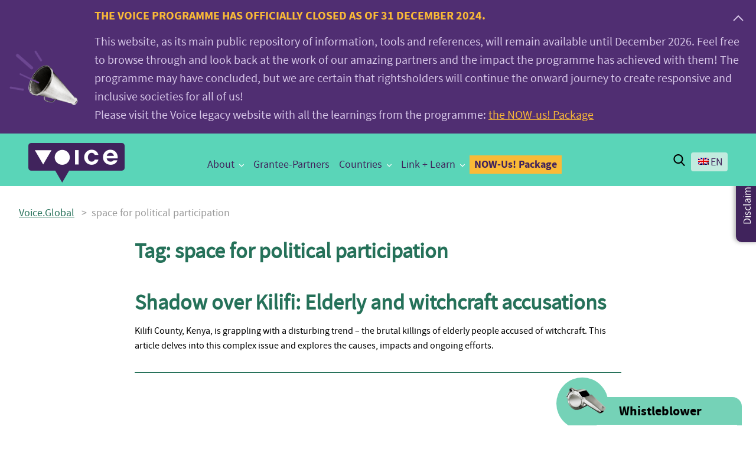

--- FILE ---
content_type: text/html; charset=UTF-8
request_url: https://voice.global/tag/space-for-political-participation/
body_size: 251445
content:
<!DOCTYPE html>
<html itemscope="itemscope" itemtype="http://schema.org/Blog" class="no-js" lang="en-US">

<head>
    
    <meta charset="UTF-8"/>

    <title itemprop="name">space for political participation Archives - Voice.Global</title>

    <link rel="profile" href="http://gmpg.org/xfn/11"/>

    <link rel="pingback" href="https://voice.global/xmlrpc.php"/>

    <meta name='robots' content='index, follow, max-image-preview:large, max-snippet:-1, max-video-preview:-1' />
<link rel="alternate" hreflang="en" href="https://voice.global/tag/space-for-political-participation/" />
<link rel="alternate" hreflang="x-default" href="https://voice.global/tag/space-for-political-participation/" />
<meta name="viewport" content="width=device-width, initial-scale=1">
<link rel="Shortcut Icon" type="image/x-icon" href="https://voice.global/favicon.ico" />

	<!-- This site is optimized with the Yoast SEO plugin v26.7 - https://yoast.com/wordpress/plugins/seo/ -->
	<link rel="canonical" href="https://voice.global/tag/space-for-political-participation/" />
	<meta property="og:locale" content="en_US" />
	<meta property="og:type" content="article" />
	<meta property="og:title" content="space for political participation Archives - Voice.Global" />
	<meta property="og:url" content="https://voice.global/tag/space-for-political-participation/" />
	<meta property="og:site_name" content="Voice.Global" />
	<meta name="twitter:card" content="summary_large_image" />
	<script type="application/ld+json" class="yoast-schema-graph">{"@context":"https://schema.org","@graph":[{"@type":"CollectionPage","@id":"https://voice.global/tag/space-for-political-participation/","url":"https://voice.global/tag/space-for-political-participation/","name":"space for political participation Archives - Voice.Global","isPartOf":{"@id":"https://voice.global/fr/#website"},"primaryImageOfPage":{"@id":"https://voice.global/tag/space-for-political-participation/#primaryimage"},"image":{"@id":"https://voice.global/tag/space-for-political-participation/#primaryimage"},"thumbnailUrl":"https://voice.global/assets/2024/04/KE_Article-on-Witchcarft-Photo-1-scaled.jpg","breadcrumb":{"@id":"https://voice.global/tag/space-for-political-participation/#breadcrumb"},"inLanguage":"en-US"},{"@type":"ImageObject","inLanguage":"en-US","@id":"https://voice.global/tag/space-for-political-participation/#primaryimage","url":"https://voice.global/assets/2024/04/KE_Article-on-Witchcarft-Photo-1-scaled.jpg","contentUrl":"https://voice.global/assets/2024/04/KE_Article-on-Witchcarft-Photo-1-scaled.jpg","width":2560,"height":1481,"caption":"Malindi District Cultural Association (MADCA) countering elderly witchcraft accusations killings in Malindi through an innovate way by recording songs and poems around the human rights violation."},{"@type":"BreadcrumbList","@id":"https://voice.global/tag/space-for-political-participation/#breadcrumb","itemListElement":[{"@type":"ListItem","position":1,"name":"Home","item":"https://voice.global/"},{"@type":"ListItem","position":2,"name":"space for political participation"}]},{"@type":"WebSite","@id":"https://voice.global/fr/#website","url":"https://voice.global/fr/","name":"Voice.Global","description":"Include - Innovate - Influence","potentialAction":[{"@type":"SearchAction","target":{"@type":"EntryPoint","urlTemplate":"https://voice.global/fr/?s={search_term_string}"},"query-input":{"@type":"PropertyValueSpecification","valueRequired":true,"valueName":"search_term_string"}}],"inLanguage":"en-US"}]}</script>
	<!-- / Yoast SEO plugin. -->


<link rel='dns-prefetch' href='//cdnjs.cloudflare.com' />
<link rel="alternate" type="application/rss+xml" title="Voice.Global &raquo; Feed" href="https://voice.global/feed/" />
<link rel="alternate" type="application/rss+xml" title="Voice.Global &raquo; Comments Feed" href="https://voice.global/comments/feed/" />
<link rel="alternate" type="application/rss+xml" title="Voice.Global &raquo; space for political participation Tag Feed" href="https://voice.global/tag/space-for-political-participation/feed/" />
<style id='wp-img-auto-sizes-contain-inline-css' type='text/css'>
img:is([sizes=auto i],[sizes^="auto," i]){contain-intrinsic-size:3000px 1500px}
/*# sourceURL=wp-img-auto-sizes-contain-inline-css */
</style>
<link rel='stylesheet' id='wp-block-library-css' href='https://voice.global/wp-includes/css/dist/block-library/style.min.css?ver=e15645e2422157713261cdee5dce615c' type='text/css' media='all' />
<style id='global-styles-inline-css' type='text/css'>
:root{--wp--preset--aspect-ratio--square: 1;--wp--preset--aspect-ratio--4-3: 4/3;--wp--preset--aspect-ratio--3-4: 3/4;--wp--preset--aspect-ratio--3-2: 3/2;--wp--preset--aspect-ratio--2-3: 2/3;--wp--preset--aspect-ratio--16-9: 16/9;--wp--preset--aspect-ratio--9-16: 9/16;--wp--preset--color--black: #000000;--wp--preset--color--cyan-bluish-gray: #abb8c3;--wp--preset--color--white: #ffffff;--wp--preset--color--pale-pink: #f78da7;--wp--preset--color--vivid-red: #cf2e2e;--wp--preset--color--luminous-vivid-orange: #ff6900;--wp--preset--color--luminous-vivid-amber: #fcb900;--wp--preset--color--light-green-cyan: #7bdcb5;--wp--preset--color--vivid-green-cyan: #00d084;--wp--preset--color--pale-cyan-blue: #8ed1fc;--wp--preset--color--vivid-cyan-blue: #0693e3;--wp--preset--color--vivid-purple: #9b51e0;--wp--preset--color--persiangreen: #009EA4;--wp--preset--color--green: #257159;--wp--preset--color--purple: #40235C;--wp--preset--gradient--vivid-cyan-blue-to-vivid-purple: linear-gradient(135deg,rgb(6,147,227) 0%,rgb(155,81,224) 100%);--wp--preset--gradient--light-green-cyan-to-vivid-green-cyan: linear-gradient(135deg,rgb(122,220,180) 0%,rgb(0,208,130) 100%);--wp--preset--gradient--luminous-vivid-amber-to-luminous-vivid-orange: linear-gradient(135deg,rgb(252,185,0) 0%,rgb(255,105,0) 100%);--wp--preset--gradient--luminous-vivid-orange-to-vivid-red: linear-gradient(135deg,rgb(255,105,0) 0%,rgb(207,46,46) 100%);--wp--preset--gradient--very-light-gray-to-cyan-bluish-gray: linear-gradient(135deg,rgb(238,238,238) 0%,rgb(169,184,195) 100%);--wp--preset--gradient--cool-to-warm-spectrum: linear-gradient(135deg,rgb(74,234,220) 0%,rgb(151,120,209) 20%,rgb(207,42,186) 40%,rgb(238,44,130) 60%,rgb(251,105,98) 80%,rgb(254,248,76) 100%);--wp--preset--gradient--blush-light-purple: linear-gradient(135deg,rgb(255,206,236) 0%,rgb(152,150,240) 100%);--wp--preset--gradient--blush-bordeaux: linear-gradient(135deg,rgb(254,205,165) 0%,rgb(254,45,45) 50%,rgb(107,0,62) 100%);--wp--preset--gradient--luminous-dusk: linear-gradient(135deg,rgb(255,203,112) 0%,rgb(199,81,192) 50%,rgb(65,88,208) 100%);--wp--preset--gradient--pale-ocean: linear-gradient(135deg,rgb(255,245,203) 0%,rgb(182,227,212) 50%,rgb(51,167,181) 100%);--wp--preset--gradient--electric-grass: linear-gradient(135deg,rgb(202,248,128) 0%,rgb(113,206,126) 100%);--wp--preset--gradient--midnight: linear-gradient(135deg,rgb(2,3,129) 0%,rgb(40,116,252) 100%);--wp--preset--font-size--small: 13px;--wp--preset--font-size--medium: 20px;--wp--preset--font-size--large: 36px;--wp--preset--font-size--x-large: 42px;--wp--preset--spacing--20: 0.44rem;--wp--preset--spacing--30: 0.67rem;--wp--preset--spacing--40: 1rem;--wp--preset--spacing--50: 1.5rem;--wp--preset--spacing--60: 2.25rem;--wp--preset--spacing--70: 3.38rem;--wp--preset--spacing--80: 5.06rem;--wp--preset--shadow--natural: 6px 6px 9px rgba(0, 0, 0, 0.2);--wp--preset--shadow--deep: 12px 12px 50px rgba(0, 0, 0, 0.4);--wp--preset--shadow--sharp: 6px 6px 0px rgba(0, 0, 0, 0.2);--wp--preset--shadow--outlined: 6px 6px 0px -3px rgb(255, 255, 255), 6px 6px rgb(0, 0, 0);--wp--preset--shadow--crisp: 6px 6px 0px rgb(0, 0, 0);}:where(.is-layout-flex){gap: 0.5em;}:where(.is-layout-grid){gap: 0.5em;}body .is-layout-flex{display: flex;}.is-layout-flex{flex-wrap: wrap;align-items: center;}.is-layout-flex > :is(*, div){margin: 0;}body .is-layout-grid{display: grid;}.is-layout-grid > :is(*, div){margin: 0;}:where(.wp-block-columns.is-layout-flex){gap: 2em;}:where(.wp-block-columns.is-layout-grid){gap: 2em;}:where(.wp-block-post-template.is-layout-flex){gap: 1.25em;}:where(.wp-block-post-template.is-layout-grid){gap: 1.25em;}.has-black-color{color: var(--wp--preset--color--black) !important;}.has-cyan-bluish-gray-color{color: var(--wp--preset--color--cyan-bluish-gray) !important;}.has-white-color{color: var(--wp--preset--color--white) !important;}.has-pale-pink-color{color: var(--wp--preset--color--pale-pink) !important;}.has-vivid-red-color{color: var(--wp--preset--color--vivid-red) !important;}.has-luminous-vivid-orange-color{color: var(--wp--preset--color--luminous-vivid-orange) !important;}.has-luminous-vivid-amber-color{color: var(--wp--preset--color--luminous-vivid-amber) !important;}.has-light-green-cyan-color{color: var(--wp--preset--color--light-green-cyan) !important;}.has-vivid-green-cyan-color{color: var(--wp--preset--color--vivid-green-cyan) !important;}.has-pale-cyan-blue-color{color: var(--wp--preset--color--pale-cyan-blue) !important;}.has-vivid-cyan-blue-color{color: var(--wp--preset--color--vivid-cyan-blue) !important;}.has-vivid-purple-color{color: var(--wp--preset--color--vivid-purple) !important;}.has-black-background-color{background-color: var(--wp--preset--color--black) !important;}.has-cyan-bluish-gray-background-color{background-color: var(--wp--preset--color--cyan-bluish-gray) !important;}.has-white-background-color{background-color: var(--wp--preset--color--white) !important;}.has-pale-pink-background-color{background-color: var(--wp--preset--color--pale-pink) !important;}.has-vivid-red-background-color{background-color: var(--wp--preset--color--vivid-red) !important;}.has-luminous-vivid-orange-background-color{background-color: var(--wp--preset--color--luminous-vivid-orange) !important;}.has-luminous-vivid-amber-background-color{background-color: var(--wp--preset--color--luminous-vivid-amber) !important;}.has-light-green-cyan-background-color{background-color: var(--wp--preset--color--light-green-cyan) !important;}.has-vivid-green-cyan-background-color{background-color: var(--wp--preset--color--vivid-green-cyan) !important;}.has-pale-cyan-blue-background-color{background-color: var(--wp--preset--color--pale-cyan-blue) !important;}.has-vivid-cyan-blue-background-color{background-color: var(--wp--preset--color--vivid-cyan-blue) !important;}.has-vivid-purple-background-color{background-color: var(--wp--preset--color--vivid-purple) !important;}.has-black-border-color{border-color: var(--wp--preset--color--black) !important;}.has-cyan-bluish-gray-border-color{border-color: var(--wp--preset--color--cyan-bluish-gray) !important;}.has-white-border-color{border-color: var(--wp--preset--color--white) !important;}.has-pale-pink-border-color{border-color: var(--wp--preset--color--pale-pink) !important;}.has-vivid-red-border-color{border-color: var(--wp--preset--color--vivid-red) !important;}.has-luminous-vivid-orange-border-color{border-color: var(--wp--preset--color--luminous-vivid-orange) !important;}.has-luminous-vivid-amber-border-color{border-color: var(--wp--preset--color--luminous-vivid-amber) !important;}.has-light-green-cyan-border-color{border-color: var(--wp--preset--color--light-green-cyan) !important;}.has-vivid-green-cyan-border-color{border-color: var(--wp--preset--color--vivid-green-cyan) !important;}.has-pale-cyan-blue-border-color{border-color: var(--wp--preset--color--pale-cyan-blue) !important;}.has-vivid-cyan-blue-border-color{border-color: var(--wp--preset--color--vivid-cyan-blue) !important;}.has-vivid-purple-border-color{border-color: var(--wp--preset--color--vivid-purple) !important;}.has-vivid-cyan-blue-to-vivid-purple-gradient-background{background: var(--wp--preset--gradient--vivid-cyan-blue-to-vivid-purple) !important;}.has-light-green-cyan-to-vivid-green-cyan-gradient-background{background: var(--wp--preset--gradient--light-green-cyan-to-vivid-green-cyan) !important;}.has-luminous-vivid-amber-to-luminous-vivid-orange-gradient-background{background: var(--wp--preset--gradient--luminous-vivid-amber-to-luminous-vivid-orange) !important;}.has-luminous-vivid-orange-to-vivid-red-gradient-background{background: var(--wp--preset--gradient--luminous-vivid-orange-to-vivid-red) !important;}.has-very-light-gray-to-cyan-bluish-gray-gradient-background{background: var(--wp--preset--gradient--very-light-gray-to-cyan-bluish-gray) !important;}.has-cool-to-warm-spectrum-gradient-background{background: var(--wp--preset--gradient--cool-to-warm-spectrum) !important;}.has-blush-light-purple-gradient-background{background: var(--wp--preset--gradient--blush-light-purple) !important;}.has-blush-bordeaux-gradient-background{background: var(--wp--preset--gradient--blush-bordeaux) !important;}.has-luminous-dusk-gradient-background{background: var(--wp--preset--gradient--luminous-dusk) !important;}.has-pale-ocean-gradient-background{background: var(--wp--preset--gradient--pale-ocean) !important;}.has-electric-grass-gradient-background{background: var(--wp--preset--gradient--electric-grass) !important;}.has-midnight-gradient-background{background: var(--wp--preset--gradient--midnight) !important;}.has-small-font-size{font-size: var(--wp--preset--font-size--small) !important;}.has-medium-font-size{font-size: var(--wp--preset--font-size--medium) !important;}.has-large-font-size{font-size: var(--wp--preset--font-size--large) !important;}.has-x-large-font-size{font-size: var(--wp--preset--font-size--x-large) !important;}
/*# sourceURL=global-styles-inline-css */
</style>

<style id='classic-theme-styles-inline-css' type='text/css'>
/*! This file is auto-generated */
.wp-block-button__link{color:#fff;background-color:#32373c;border-radius:9999px;box-shadow:none;text-decoration:none;padding:calc(.667em + 2px) calc(1.333em + 2px);font-size:1.125em}.wp-block-file__button{background:#32373c;color:#fff;text-decoration:none}
/*# sourceURL=/wp-includes/css/classic-themes.min.css */
</style>
<link rel='stylesheet' id='awesome-accordions-css' href='https://voice.global/wp-content/plugins/awesome-accordions/public/css/awesome-accordions-public.css' type='text/css' media='all' />
<link rel='stylesheet' id='swiper-carousel-css-css' href='https://voice.global/wp-content/plugins/awesome-filters/assets/css/swiper-bundle.min.css?ver=1.0.0' type='text/css' media='all' />
<link rel='stylesheet' id='aws-filters-main-css' href='https://voice.global/wp-content/plugins/awesome-filters/assets/css/awesome-filters.css?ver=e15645e2422157713261cdee5dce615c' type='text/css' media='all' />
<link rel='stylesheet' id='awesome-post-lists-css-css' href='https://voice.global/wp-content/plugins/awesome-post-lists/public/css/awesome-post-lists-public.css?ver=0.13.1' type='text/css' media='all' />
<link rel='stylesheet' id='blue-filters-css' href='https://voice.global/wp-content/plugins/blue-filters-voice/public/css/blue-filters-public.css?ver=1.0.0' type='text/css' media='all' />
<link rel='stylesheet' id='cookie-styles-css' href='https://voice.global/wp-content/plugins/bluejay-cookie-notice/public/css/blue_cookie_notice-public.css?ver=1.0.0' type='text/css' media='all' />
<link rel='stylesheet' id='guidelines-css' href='https://voice.global/wp-content/plugins/guidelines/public/css/guidelines-public.css?ver=1.0.0' type='text/css' media='all' />
<link rel='stylesheet' id='voice-country-pdf-css' href='https://voice.global/wp-content/plugins/voice-country-pdf/public/css/country-pdf-generator.css?ver=1.0.1' type='text/css' media='all' />
<link rel='stylesheet' id='voice-gt-export-css' href='https://voice.global/wp-content/plugins/voice-gt-export/public/css/voice-gt-export-public.css?ver=1.0.0' type='text/css' media='all' />
<link rel='stylesheet' id='wbb-modal-css' href='https://voice.global/wp-content/plugins/wbb-modal/public/css/wbb-modal-public.css?ver=1.0.0' type='text/css' media='all' />
<link rel='stylesheet' id='wpml-legacy-horizontal-list-0-css' href='https://voice.global/wp-content/plugins/sitepress-multilingual-cms/templates/language-switchers/legacy-list-horizontal/style.min.css?ver=1' type='text/css' media='all' />
<style id='wpml-legacy-horizontal-list-0-inline-css' type='text/css'>
.wpml-ls-statics-footer a, .wpml-ls-statics-footer .wpml-ls-sub-menu a, .wpml-ls-statics-footer .wpml-ls-sub-menu a:link, .wpml-ls-statics-footer li:not(.wpml-ls-current-language) .wpml-ls-link, .wpml-ls-statics-footer li:not(.wpml-ls-current-language) .wpml-ls-link:link {color:#444444;background-color:#ffffff;}.wpml-ls-statics-footer .wpml-ls-sub-menu a:hover,.wpml-ls-statics-footer .wpml-ls-sub-menu a:focus, .wpml-ls-statics-footer .wpml-ls-sub-menu a:link:hover, .wpml-ls-statics-footer .wpml-ls-sub-menu a:link:focus {color:#000000;background-color:#eeeeee;}.wpml-ls-statics-footer .wpml-ls-current-language > a {color:#444444;background-color:#ffffff;}.wpml-ls-statics-footer .wpml-ls-current-language:hover>a, .wpml-ls-statics-footer .wpml-ls-current-language>a:focus {color:#000000;background-color:#eeeeee;}
/*# sourceURL=wpml-legacy-horizontal-list-0-inline-css */
</style>
<link rel='stylesheet' id='temp-css-css' href='https://voice.global/wp-content/themes/voice2/assets/styles/temp.css?ver=1.0.0' type='text/css' media='all' />
<link rel='stylesheet' id='general-css-css' href='https://voice.global/wp-content/themes/voice2/assets/styles/pagebuilder.css?ver=1.0.0' type='text/css' media='all' />
<link rel='stylesheet' id='fancybox-css' href='https://voice.global/wp-content/plugins/easy-fancybox/fancybox/1.5.4/jquery.fancybox.min.css?ver=e15645e2422157713261cdee5dce615c' type='text/css' media='screen' />
<link rel='stylesheet' id='jquery-lazyloadxt-spinner-css-css' href='//voice.global/wp-content/plugins/a3-lazy-load/assets/css/jquery.lazyloadxt.spinner.css?ver=e15645e2422157713261cdee5dce615c' type='text/css' media='all' />
<script type="text/javascript" id="wpml-cookie-js-extra">
/* <![CDATA[ */
var wpml_cookies = {"wp-wpml_current_language":{"value":"en","expires":1,"path":"/"}};
var wpml_cookies = {"wp-wpml_current_language":{"value":"en","expires":1,"path":"/"}};
//# sourceURL=wpml-cookie-js-extra
/* ]]> */
</script>
<script type="text/javascript" src="https://voice.global/wp-content/plugins/sitepress-multilingual-cms/res/js/cookies/language-cookie.js?ver=486900" id="wpml-cookie-js" defer="defer" data-wp-strategy="defer"></script>
<script type="text/javascript" src="https://voice.global/wp-includes/js/jquery/jquery.min.js?ver=3.7.1" id="jquery-core-js"></script>
<script type="text/javascript" src="https://voice.global/wp-includes/js/jquery/jquery-migrate.min.js?ver=3.4.1" id="jquery-migrate-js"></script>
<script type="text/javascript" id="blue-filters-js-extra">
/* <![CDATA[ */
var blue_filters_ajax = {"ajaxurl":"https://voice.global/wp-admin/admin-ajax.php"};
//# sourceURL=blue-filters-js-extra
/* ]]> */
</script>
<script type="text/javascript" src="https://voice.global/wp-content/plugins/blue-filters-voice/public/js/blue-filters-public.js?ver=1.0.0" id="blue-filters-js"></script>
<script type="text/javascript" src="https://voice.global/wp-content/plugins/blue-related-posts/public/js/blue-related-posts-public.js?ver=1.0.0" id="blue-related-posts-js"></script>
<script type="text/javascript" src="https://voice.global/wp-content/plugins/guidelines/public/js/guidelines-public.js?ver=1.0.0" id="guidelines-js"></script>
<script type="text/javascript" src="https://voice.global/wp-content/plugins/voice-gt-export/public/js/voice-gt-export-public.js?ver=1.0.0" id="voice-gt-export-js"></script>
<script type="text/javascript" id="wbb-modal-js-extra">
/* <![CDATA[ */
var MyAjax = {"ajaxurl":"https://voice.global/wp-admin/admin-ajax.php"};
//# sourceURL=wbb-modal-js-extra
/* ]]> */
</script>
<script type="text/javascript" src="https://voice.global/wp-content/plugins/wbb-modal/public/js/wbb-modal-public.js?ver=1.0.0" id="wbb-modal-js"></script>
<script type="text/javascript" id="wbb-questionaire-public-js-js-extra">
/* <![CDATA[ */
var MyAjaxWbbQuestionaire = {"ajaxurl":"https://voice.global/wp-admin/admin-ajax.php","postid":"23656"};
//# sourceURL=wbb-questionaire-public-js-js-extra
/* ]]> */
</script>
<script type="text/javascript" src="https://voice.global/wp-content/plugins/wbb-questionaire/public/assets/js/wbb-questionaire-public.js?ver=1.0.0" id="wbb-questionaire-public-js-js"></script>
<link rel="https://api.w.org/" href="https://voice.global/wp-json/" /><link rel="alternate" title="JSON" type="application/json" href="https://voice.global/wp-json/wp/v2/tags/428" /><meta name="generator" content="WPML ver:4.8.6 stt:1,4;" />
<style id="bluejaycookie-css" type="text/css" media="screen">
		         
				.blue-cookie-modal-content .title{
					color: #666666;
				}
				.blue-cookie-modal-content{
					color: #000000;
					background: #ffffff;					
				}
				.blue-cookie-modal-content .cookie-links a{	
					color: #dd9933;
				}
				.accept-cookies-button{
					color: #ffffff;
					background-color: #000000;
				}
				
				#setCookieButton{
					color: #ffffff;
					background-color: #000000;
				}
				#bluejayCookieDismiss{
					color: #ffffff;
					background-color: #000000;	
				}
				#bluejay-cookie-bar {
					box-sizing: border-box;
					max-height: 0;
					text-align:center; 
					opacity: 0;
					z-index: 99999;
					overflow: hidden;
					color: #000000;
					position: fixed;
					left: 0;
					top: 0;
					width: 100%;
					background-color: #ffffff;
				}
				#bluejay-cookie-bar a {
					color: #dd9933;
				}
				#bluejay-cookie-bar .x_close span {
					background-color: #ffffff;
				}
				button#bluejayCookie {
					background:#000000;
					color: #ffffff;
					
				}
				#bluejay-cookie-bar h3 {
					color: #000000;
				}
				.has-cookie-bar #bluejay-cookie-bar {
					opacity: 1;
					max-height: 999px;
					min-height: 30px;
				}</style>		<style type="text/css" id="wp-custom-css">
			.block-intro .call-to-action .call-container:before {
    left: 45px;
right:0;
}

.post-6542 .meta-section {
	display:none;
}

.wp-block-gallery .blocks-gallery-image, .wp-block-gallery .blocks-gallery-item {
	margin:0;
}

.postid-9229 .meta-section {
	display:none;
}

.site-footer .footer-top, .site-footer .footer-newsletter {
	display:block;
}
.mobile-menu[data-menu-transition="slide"][data-menu-direction="right"] .launch-menu, .mobile-menu[data-menu-transition="push"][data-menu-direction="right"] .launch-menu {
	right:48px;
}
.mobile-menu[data-menu-transition="slide"][data-menu-direction="right"] .launch-menu.active, .mobile-menu[data-menu-transition="push"][data-menu-direction="right"] .launch-menu.active {
	right:48px
}
.banner-container .page-title {
	color:#fff;
}
.site-header.site-header-new .header-out {
	width:150px;
}
.page-template-template-5years-birthday .magic-voices p {
	max-width:100%;
}
.wp-block-table li,
.wp-block-table p {
	font-size:18px;
	word-break:normal;
}

.header-block .story-title {
	background-color:#5AD5B8;
}		</style>
		
    <script>history.scrollRestoration = "manual"</script>
    
    <!-- Global site tag (gtag.js) - Google Analytics -->
<script async src="https://www.googletagmanager.com/gtag/js?id=UA-83357956-1"></script>
<script>
  window.dataLayer = window.dataLayer || [];
  function gtag(){dataLayer.push(arguments);}
  gtag('js', new Date());

  gtag('config', 'UA-83357956-1');
</script>


<script 
    src="//cdn1.readspeaker.com/script/11107/webReader/webReader.js?pids=wr" 
    type="text/javascript" 
    ></script>



</head>

<body class="archive tag tag-space-for-political-participation tag-428 wp-custom-logo wp-theme-voice2">

<svg viewBox="0 0 480 120"
     style="display: none"
     aria-hidden="true"
     focusable="false">
    <title>grant-icons</title>
    <g id="grant_icons" data-name="grant-icons">
        <image id="grant-sudden" width="120" height="120" transform="scale(1)" xlink:href="[data-uri]" style="isolation: isolate"/>
        <image id="grant-empowerment" width="120" height="120" transform="scale(1)" xlink:href="[data-uri]" style="isolation: isolate"/>
        <image id="grant-innovation" width="120" height="120" transform="scale(1)" xlink:href="[data-uri]" style="isolation: isolate"/>
        <image id="grant-influencing" width="120" height="120" transform="scale(1)" xlink:href="[data-uri]" style="isolation: isolate"/>
    </g>
</svg>

<svg viewBox="0 0 1100 300"
     style="display: none"
     aria-hidden="true"
     focusable="false">
    <title>grant-icons-2</title>
    <g id="grant_icons" data-name="grant-icons">
        <image id="grant-sudden-2" width="180" height="180" transform="scale(1)" xlink:href="[data-uri]" style="isolation: isolate"/>
        <image id="grant-innovation-2" width="180" height="180" transform="scale(1)" xlink:href="[data-uri]" style="isolation: isolate"/>
        <image id="grant-learn-2" width="280" height="280" transform="scale(1)" xlink:href="[data-uri]" style="isolation: isolate"/>
        <image id="grant-influencing-2" width="180" height="180" transform="scale(1)" xlink:href="[data-uri]" style="isolation: isolate"/>
        <image id="grant-empowerment-2" width="180" height="180" transform="scale(1)" xlink:href="[data-uri]" style="isolation: isolate"/>
    </g>
</svg>

<svg viewBox="0 0 256 64"
     style="display: none"
     aria-hidden="true"
     focusable="false">
    <title>grant-icons-small</title>
    <g id="grant_icons_small" data-name="grant-icons-small">
        <image id="grant-sudden-64" width="64" height="64" transform="scale(1)" xlink:href="[data-uri]" style="isolation: isolate"/>
        <image id="grant-empowerment-64" width="64" height="64" transform="scale(1)" xlink:href="[data-uri]" style="isolation: isolate"/>
        <image id="grant-innovation-64" width="64" height="64" transform="scale(1)" xlink:href="[data-uri]" style="isolation: isolate"/>
        <image id="grant-influencing-64" width="64" height="64" transform="scale(1)" xlink:href="[data-uri]" style="isolation: isolate"/>
    </g>
</svg>

<svg viewBox="0 0 192 48"
     style="display: none"
     aria-hidden="true"
     focusable="false">
    <title>grant-icons-very-small</title>
    <g id="grant_icons_very_small" data-name="grant-icons-very-small">
        <image id="grant-sudden-48" width="48" height="48" transform="scale(1)" xlink:href="[data-uri]" style="isolation: isolate"/>
        <image id="grant-empowerment-48" width="48" height="48" transform="scale(1)" xlink:href="[data-uri]" style="isolation: isolate"/>
        <image id="grant-innovation-48" width="48" height="48" transform="scale(1)" xlink:href="[data-uri]" style="isolation: isolate"/>
        <image id="grant-influencing-48" width="48" height="48" transform="scale(1)" xlink:href="[data-uri]" style="isolation: isolate"/>
    </g>
</svg>

<svg viewBox="0 0 256 64"
     style="display: none"
     aria-hidden="true"
     focusable="false">
    <title>grant-type-icons</title>
    <g id="grant-type_icons" data-name="grant-type-icons">
        <image id="sudden-opportunity-grant" width="64" height="64" transform="scale(1)" xlink:href="[data-uri]" style="isolation: isolate"/>
        <image id="empowerment-grant" width="64" height="64" transform="scale(1)" xlink:href="[data-uri]" style="isolation: isolate"/>
        <image id="innovate-and-learn-grant" width="64" height="64" transform="scale(1)" xlink:href="[data-uri]" style="isolation: isolate"/>
        <image id="influencing-grant" width="64" height="64" transform="scale(1)" xlink:href="[data-uri]" style="isolation: isolate"/>

        <image id="subventions-opportunite-soudaine" width="64" height="64" transform="scale(1)" xlink:href="[data-uri]" style="isolation: isolate"/>
        <image id="subventions-dautonomisation" width="64" height="64" transform="scale(1)" xlink:href="[data-uri]" style="isolation: isolate"/>
        <image id="subventions-innovation-et-apprentissage" width="64" height="64" transform="scale(1)" xlink:href="[data-uri]" style="isolation: isolate"/>
        <image id="subventions-dinfluence" width="64" height="64" transform="scale(1)" xlink:href="[data-uri]" style="isolation: isolate"/>
    </g>
</svg>

<svg viewBox="0 0 256 64"
     style="display: none"
     aria-hidden="true"
     focusable="false">
    <title>targets icons</title>
    <g id="targets-icons">
        <!--new--><image id="indigenous-people-and-ethnic-minorities" width="64" height="64" transform="scale(1)" xlink:href="[data-uri]" style="isolation: isolate"/>
        <image id="indigenous-groups-and-ethnic-minorities" width="64" height="64" transform="scale(1)" xlink:href="[data-uri]" style="isolation: isolate"/>
        <!--new--><image id="vulnerable-youth-elderly" width="64" height="64" transform="scale(1)" xlink:href="[data-uri]" style="isolation: isolate"/>
        <image id="age-discriminated-vulnerable-groups-notably-the-young-and-the-elderly" width="64" height="64" transform="scale(1)" xlink:href="[data-uri]" style="isolation: isolate"/>
        <image id="lesbian-gay-bisexual-transgender-and-intersex-lgbti-people" width="64" height="64" transform="scale(1)" xlink:href="[data-uri]" style="isolation: isolate"/>
        <image id="people-living-with-disabilities" width="64" height="64" transform="scale(1)" xlink:href="[data-uri]" style="isolation: isolate"/>
        <!--new--><image id="personnes-handicap" width="64" height="64" transform="scale(1)" xlink:href="[data-uri]" style="isolation: isolate"/>
        <image id="women-facing-exploitation-abuse-andor-violence" width="64" height="64" transform="scale(1)" xlink:href="[data-uri]" style="isolation: isolate"/>
        <image id="women-facing-exploitation-abuse-andor-violence-2" width="64" height="64" transform="scale(1)" xlink:href="[data-uri]" style="isolation: isolate"/>

        <!--new--><image id="peuples-autochtones-minorites-ethniques" width="64" height="64" transform="scale(1)" xlink:href="[data-uri]" style="isolation: isolate"/>
        <image id="les-peuples-indigenes-et-minorites-ethniques" width="64" height="64" transform="scale(1)" xlink:href="[data-uri]" style="isolation: isolate"/>
        <!--new--><image id="vulnerables-jeunes-et-agees" width="64" height="64" transform="scale(1)" xlink:href="[data-uri]" style="isolation: isolate"/>
        <image id="les-groupes-vulnerables-et-discrimines-selon-lage-notamment-les-jeunes-et-les-personnes-agees" width="64" height="64" transform="scale(1)" xlink:href="[data-uri]" style="isolation: isolate"/>
        <image id="les-minorites-sexuelles" width="64" height="64" transform="scale(1)" xlink:href="[data-uri]" style="isolation: isolate"/>
        <image id="les-personnes-en-situation-de-handicap-2" width="64" height="64" transform="scale(1)" xlink:href="[data-uri]" style="isolation: isolate"/>
        <image id="les-femmes-en-risque-dexploitation-dabus-etou-violence" width="64" height="64" transform="scale(1)" xlink:href="[data-uri]" style="isolation: isolate"/>
    </g>
</svg>

<svg viewBox="0 0 256 64"
     style="display: none"
     aria-hidden="true"
     focusable="false">
    <title>targets icons new</title>
    <g id="targets-icons-new">
        <image id="women-facing-exploitation-abuse-andor-violence" width="64" height="64" transform="scale(1)" xlink:href="[data-uri]" style="isolation: isolate"/>
        <image id="women-facing-exploitation-abuse-andor-violence-2" width="64" height="64" transform="scale(1)" xlink:href="[data-uri]" style="isolation: isolate"/>
    </g>
</svg>

<svg viewBox="0 0 192 64"
     style="display: none"
     aria-hidden="true"
     focusable="false">
    <title>impact-icons</title>
    <g id="impact-icons">
        <image id="improved-access-to-social-services-health-and-education" width="50" height="50" transform="scale(1)" xlink:href="[data-uri]" style="isolation: isolate"/>
        <image id="space-for-political-participation" width="50" height="50" transform="scale(1)" xlink:href="[data-uri]" style="isolation: isolate"/>
        <image id="increased-access-to-resources-and-employment" width="50" height="50" transform="scale(1)" xlink:href="[data-uri]" style="isolation: isolate"/>
    </g>
</svg>

<h1 class="screen-reader-text">Voice.Global website</h1>

<!--[if lt IE 7]>
<div class="alert">Your browser is <em>ancient!</em> <a href="http://browsehappy.com/">Upgrade to a different
    browser</a> or <a href="http://www.google.com/chromeframe/?redirect=true">install Google Chrome Frame</a> to
    experience this site
</div>
<![endif]-->

<div class="site-container">



	
<div class="mobile-menu tablet mobile"

     data-menu-direction="left"
     data-hamburguer-wrap="full"
     data-menu-transition="slide"
     data-menu-default="off"
     data-menu-active="off"

>
    <!-- Menu icon launcher -->
    <div id="menubutton"
         aria-haspopup="true"
         aria-controls="menu-main-navigation"
         class="launch-menu ">
        <button class="c-hamburger c-hamburger--htx " aria-hidden="true">
            <div class="visuallyhidden">Hamburger button</div>
            <span></span>
        </button>
    </div>

    <!-- Menu content -->
    <nav class="">

        <div class="language-switch">

            
<div class="wpml-ls-statics-shortcode_actions wpml-ls wpml-ls-legacy-list-horizontal">
	<ul role="menu"><li class="wpml-ls-slot-shortcode_actions wpml-ls-item wpml-ls-item-en wpml-ls-current-language wpml-ls-first-item wpml-ls-last-item wpml-ls-item-legacy-list-horizontal" role="none">
				<a href="https://voice.global/tag/space-for-political-participation/" class="wpml-ls-link" role="menuitem" >
                    <span class="wpml-ls-native" role="menuitem">EN</span></a>
			</li></ul>
</div>

        </div>

        <form class="search-mobile" action="https://voice.global/?" method="GET">
            <div class="wrapped">
                <button class="search" aria-label="search button">
                    <span class="mgfy open"></span>
                </button>
                <label for="s">
                    <input type="text" name="s" placeholder="Search" autofocus autocomplete="off" aria-label="search">
                </label>
            </div>
        </form>

        <ul id="menu-main-navigation" class="menu" role="menu" aria-labelledby="menubutton"><li id="menu-item-242" class="menu-item menu-item-type-custom menu-item-object-custom menu-item-has-children menu-item-242 dropdown"role="none"><a href="#" role="menuitem">About </a>
<ul role="menu" aria-labelledby="menubutton" class=" sub-menu">
	<li id="menu-item-1136" class="menu-item menu-item-type-post_type menu-item-object-page menu-item-1136"role="none"><a href="https://voice.global/about-us/what-we-dream/" role="menuitem">What we dream</a></li>
	<li id="menu-item-1163" class="menu-item menu-item-type-post_type menu-item-object-page menu-item-1163"role="none"><a href="https://voice.global/about-us/contact/" role="menuitem">Contact</a></li>
	<li id="menu-item-2937" class="menu-item menu-item-type-post_type menu-item-object-page menu-item-2937"role="none"><a href="https://voice.global/about-us/privacy-statement/" role="menuitem">Privacy Statement</a></li>
	<li id="menu-item-16286" class="menu-item menu-item-type-post_type menu-item-object-page menu-item-16286"role="none"><a href="https://voice.global/voiceat5/" role="menuitem">VoiceAt5</a></li>
	<li id="menu-item-23416" class="menu-item menu-item-type-custom menu-item-object-custom menu-item-23416"role="none"><a href="/voice-at-8/" role="menuitem">Voice at 8</a></li>
</ul>
</li>
<li id="menu-item-1220" class="menu-item menu-item-type-post_type menu-item-object-page menu-item-1220"role="none"><a href="https://voice.global/grantees-overview/" role="menuitem">Grantee-Partners</a></li>
<li id="menu-item-618" class="menu-item menu-item-type-custom menu-item-object-custom menu-item-has-children menu-item-618 dropdown"role="none"><a href="#" role="menuitem">Countries </a>
<ul role="menu" aria-labelledby="menubutton" class=" sub-menu">
	<li id="menu-item-1154" class="menu-item menu-item-type-post_type menu-item-object-country menu-item-1154"role="none"><a href="https://voice.global/country/cambodia/" role="menuitem">Cambodia</a></li>
	<li id="menu-item-1152" class="menu-item menu-item-type-post_type menu-item-object-country menu-item-1152"role="none"><a href="https://voice.global/country/laos/" role="menuitem">Laos</a></li>
	<li id="menu-item-1155" class="menu-item menu-item-type-post_type menu-item-object-country menu-item-1155"role="none"><a href="https://voice.global/country/philippines/" role="menuitem">Philippines</a></li>
	<li id="menu-item-1153" class="menu-item menu-item-type-post_type menu-item-object-country menu-item-1153"role="none"><a href="https://voice.global/country/indonesia/" role="menuitem">Indonesia</a></li>
	<li id="menu-item-1156" class="menu-item menu-item-type-post_type menu-item-object-country menu-item-1156"role="none"><a href="https://voice.global/country/tanzania/" role="menuitem">Tanzania</a></li>
	<li id="menu-item-1157" class="menu-item menu-item-type-post_type menu-item-object-country menu-item-1157"role="none"><a href="https://voice.global/country/uganda/" role="menuitem">Uganda</a></li>
	<li id="menu-item-1161" class="menu-item menu-item-type-post_type menu-item-object-country menu-item-1161"role="none"><a href="https://voice.global/country/nigeria/" role="menuitem">Nigeria</a></li>
	<li id="menu-item-1158" class="menu-item menu-item-type-post_type menu-item-object-country menu-item-1158"role="none"><a href="https://voice.global/country/kenya/" role="menuitem">Kenya</a></li>
	<li id="menu-item-1228" class="menu-item menu-item-type-custom menu-item-object-custom menu-item-1228"role="none"><a href="/fr/country/mali/" role="menuitem">Mali (French)</a></li>
	<li id="menu-item-1229" class="menu-item menu-item-type-custom menu-item-object-custom menu-item-1229"role="none"><a href="/country/niger" role="menuitem">Niger (French)</a></li>
</ul>
</li>
<li id="menu-item-20388" class="menu-item menu-item-type-custom menu-item-object-custom menu-item-has-children menu-item-20388 dropdown"role="none"><a href="#" role="menuitem">Link + Learn </a>
<ul role="menu" aria-labelledby="menubutton" class=" sub-menu">
	<li id="menu-item-1344" class="menu-item menu-item-type-custom menu-item-object-custom menu-item-1344"role="none"><a href="/linking-and-learning-2/" role="menuitem">Link + Learn</a></li>
	<li id="menu-item-1345" class="menu-item menu-item-type-custom menu-item-object-custom menu-item-1345"role="none"><a href="/blog/" role="menuitem">Blogs &#038; Vlogs</a></li>
	<li id="menu-item-1346" class="menu-item menu-item-type-custom menu-item-object-custom menu-item-1346"role="none"><a href="/publications/" role="menuitem">Publications</a></li>
	<li id="menu-item-1347" class="menu-item menu-item-type-custom menu-item-object-custom menu-item-1347"role="none"><a href="/stories/" role="menuitem">Voices of Change</a></li>
	<li id="menu-item-4335" class="menu-item menu-item-type-custom menu-item-object-custom menu-item-4335"role="none"><a href="/voicemail/" role="menuitem">VoiceMail</a></li>
	<li id="menu-item-16512" class="menu-item menu-item-type-custom menu-item-object-custom menu-item-16512"role="none"><a href="https://voice.global/stories/?f=podcasts" role="menuitem">Podcasts</a></li>
</ul>
</li>
<li id="menu-item-25591" class="menu-item menu-item-type-post_type menu-item-object-page menu-item-25591"role="none"><a href="https://voice.global/now-us-package/" role="menuitem">NOW-Us! Package</a></li>
</ul>
    </nav>
</div>

	


<header class="site-header site-header-new site-header-final">

    <section class="final-top-banner">

    <span class="closed-topbar js-closed-topbar"></span>

    <div class="top-wrapper site-wrapper">

        <div class="top-icon">

            <img src="https://voice.global/wp-content/themes/voice2/assets/img/top-icon.png" />

        </div>

        <div class="top-text">

        <h2 class="js-closed-topbar">
                                The Voice Programme has officially closed as of 31 December 2024.
                            </h2>

                                <p>This website, as its main public repository of information, tools and references, will remain available until December 2026. Feel free to browse through and look back at the work of our amazing partners and the impact the programme has achieved with them! The programme may have concluded, but we are certain that rightsholders will continue the onward journey to create responsive and inclusive societies for all of us!<br/> Please visit the Voice legacy website with all the learnings from the programme: <a href="/now-us-package"> the NOW-us! Package</a></p>

                    

        </div>
    </div>

</section>

    <div class="header-wrapper">

        <div class="header-inner-container">

        <div class="header-column header-column-1">

            <div class="site-logo">

                <a href="https://voice.global/" class="custom-logo-link" rel="home"><img width="163" height="67" src="https://voice.global/assets/2020/11/voice_logo_purple.png" class="custom-logo" alt="Voice.Global" decoding="async" /></a>
            </div>

        </div>

        <div class="header-column header-column-2">

                <!--<nav class="site-navigation old-menu" itemscope="itemscope" itemtype="http://schema.org/SiteNavigationElement" role="navigation">

    <h2 class="screen-reader-text">Main Navigation</h2>

    
</nav>-->

<nav class="site-navigation new-menu" itemscope itemtype="http://schema.org/SiteNavigationElement" role="navigation" aria-label="Main Navigation">

    <h2 class="screen-reader-text">Main Navigation</h2>

    <ul class="navigation-menu show js-accessible-menu">
<li class='about-us  menu-item  menu-item-has-children js-menu-with-childs'><a href='#' class='title bar-title'>About</a>
<ul class="sub-menu">
<li class='sub-menu-item  '>
<a href='https://voice.global/about-us/what-we-dream/' class='title sub-title'>What we dream</a>
</li>
<li class='sub-menu-item  '>
<a href='https://voice.global/about-us/contact/' class='title sub-title'>Contact</a>
</li>
<li class='sub-menu-item  '>
<a href='https://voice.global/about-us/privacy-statement/' class='title sub-title'>Privacy Statement</a>
</li>
<li class='sub-menu-item  '>
<a href='https://voice.global/voiceat5/' class='title sub-title'>VoiceAt5</a>
</li>
<li class='sub-menu-item  '>
<a href='/voice-at-8/' class='title sub-title'>Voice at 8</a>
</li>
</ul>
</li>
<li class='1220  menu-item '><a href='https://voice.global/grantees-overview/' class='title bar-title'>Grantee-Partners</a>
</li>
<li class='countries  menu-item  menu-item-has-children js-menu-with-childs'><a href='#' class='title bar-title'>Countries</a>
<ul class="sub-menu">
<li class='sub-menu-item  '>
<a href='https://voice.global/country/cambodia/' class='title sub-title'>Cambodia</a>
</li>
<li class='sub-menu-item  '>
<a href='https://voice.global/country/laos/' class='title sub-title'>Laos</a>
</li>
<li class='sub-menu-item  '>
<a href='https://voice.global/country/philippines/' class='title sub-title'>Philippines</a>
</li>
<li class='sub-menu-item  '>
<a href='https://voice.global/country/indonesia/' class='title sub-title'>Indonesia</a>
</li>
<li class='sub-menu-item  '>
<a href='https://voice.global/country/tanzania/' class='title sub-title'>Tanzania</a>
</li>
<li class='sub-menu-item  '>
<a href='https://voice.global/country/uganda/' class='title sub-title'>Uganda</a>
</li>
<li class='sub-menu-item  '>
<a href='https://voice.global/country/nigeria/' class='title sub-title'>Nigeria</a>
</li>
<li class='sub-menu-item  '>
<a href='https://voice.global/country/kenya/' class='title sub-title'>Kenya</a>
</li>
<li class='sub-menu-item  '>
<a href='/fr/country/mali/' class='title sub-title'>Mali (French)</a>
</li>
<li class='sub-menu-item  '>
<a href='/country/niger' class='title sub-title'>Niger (French)</a>
</li>
</ul>
</li>
<li class='link-learn-2  menu-item  menu-item-has-children js-menu-with-childs'><a href='#' class='title bar-title'>Link + Learn</a>
<ul class="sub-menu">
<li class='sub-menu-item  '>
<a href='/linking-and-learning-2/' class='title sub-title'>Link + Learn</a>
</li>
<li class='sub-menu-item  '>
<a href='/blog/' class='title sub-title'>Blogs & Vlogs</a>
</li>
<li class='sub-menu-item  '>
<a href='/publications/' class='title sub-title'>Publications</a>
</li>
<li class='sub-menu-item  '>
<a href='/stories/' class='title sub-title'>Voices of Change</a>
</li>
<li class='sub-menu-item  '>
<a href='/voicemail/' class='title sub-title'>VoiceMail</a>
</li>
<li class='sub-menu-item  '>
<a href='https://voice.global/stories/?f=podcasts' class='title sub-title'>Podcasts</a>
</li>
</ul>
</li>
<li class='now-us-package  menu-item '><a href='https://voice.global/now-us-package/' class='title bar-title'>NOW-Us! Package</a>
</li>
</ul>

</nav>


        </div>

        <div class="header-column header-column-3">

            <div class="mglass-container">

                <form action="https://voice.global" method="get" role="search">

                    <span class="close thick"></span>

                    <input class="search expandright" id="searchright" type="search" name="s" placeholder="Search...">

                    <label class="button searchbutton" for="searchright">
                        <div class="visuallyhidden">Search</div>
                        <span class="search-icon"></span>
                    </label>
                </form>
            </div>

            <div class="language-switch">

                
<div class="wpml-ls-statics-footer wpml-ls wpml-ls-legacy-list-horizontal">
	<ul role="menu"><li class="wpml-ls-slot-footer wpml-ls-item wpml-ls-item-en wpml-ls-current-language wpml-ls-first-item wpml-ls-last-item wpml-ls-item-legacy-list-horizontal" role="none">
				<a href="https://voice.global/tag/space-for-political-participation/" class="wpml-ls-link" role="menuitem" >
                                                        <img
            class="wpml-ls-flag"
            src="https://voice.global/wp-content/plugins/sitepress-multilingual-cms/res/flags/en.png"
            alt=""
            width=18
            height=12
    /><span class="wpml-ls-native" role="menuitem">EN</span></a>
			</li></ul>
</div>

            </div>

        </div>

        </div>

    </div>

</header>

    <main id="main" class="main-container">

		<section class="archive-container">

    <main id="main" class="site-main" role="main">

        <div class="site-wrapper">

            <div class="breadcrumbs">

				<span property="itemListElement" typeof="ListItem"><a property="item" typeof="WebPage" title="Go to Voice.Global." href="https://voice.global" class="home" ><span property="name">Voice.Global</span></a><meta property="position" content="1"></span> &gt; <span property="itemListElement" typeof="ListItem"><span property="name" class="archive taxonomy post_tag current-item">space for political participation</span><meta property="url" content="https://voice.global/tag/space-for-political-participation/?post_type=blog"><meta property="position" content="2"></span>
            </div>





            <section class="wrapper-search">

                <h1 class="entry-title">

		            Tag: <span>space for political participation</span>
                </h1>

                
                    <article class="post-23656 blog type-blog status-publish has-post-thumbnail hentry tag-elderly-rights tag-human-rights tag-now-us tag-space-for-political-participation country-cat-kenya publisher-grantee">

                        <header itemprop="headline">

                            <h2 class="entry-title"><a href="https://voice.global/blog/shadow-over-kilifi/" itemprop="url">Shadow over Kilifi: Elderly and witchcraft accusations</a></h2>

                        </header>

                        <div class="entry-summary" itemprop="text">

                            <p>Kilifi County, Kenya, is grappling with a disturbing trend – the brutal killings of elderly people accused of witchcraft. This article delves into this complex issue and explores the causes, impacts and ongoing efforts.</p>

                        </div>

                    </article>

                
            </section>

        </div>

    </main>

</section>

    </main>

	<footer class="site-footer site-footer-new">

    <section class="footer-newsletter">

	<div class="site-wrapper site-wrapper-small">

		<h2 class="block-title">Voicemail</h2>

		<div class="introduction">Subscribe to our monthly newsletter for all new Calls for Proposals and updates.</div>

		<div id="mc_embed_signup">

			<form action="//global.us14.list-manage.com/subscribe/post?u=fe2062c99349789e24f19b23c&id=6d7aca1d10" method="post" id="mc-embedded-subscribe-form" name="mc-embedded-subscribe-form" class="validate" target="_blank" novalidate="">

                <div id="mc_embed_signup_scroll">

					<div class="newsletter-input">

						<label for="EMAIL">

                            <div class="visuallyhidden">email</div>
							<input type="email" value="" name="EMAIL" class="email" id="mce-EMAIL" placeholder="Your Email address" aria-label="email" required="">

						</label>

					</div>

					<div style="position: absolute; left: -5000px;">

						<label for="mc_signup">

                            <div class="visuallyhidden">submit</div>
							<input type="text" name="mc_signup" tabindex="-1" value="" aria-label="submit">

						</label>

					</div>

					<div class="clear newsletter-button"><input type="submit" value="Subscribe" name="subscribe" id="mc-embedded-subscribe" class="button"></div>

				</div>

			</form>

		</div>

	</div>

</section>

    <section class="new-footer-block">

        <div class="site-wrapper">


            <div class="grid-container">

                <div class="footer-columns">

                    <div class="footer-columns-top">


                        <div class="footer-block footer-block-1">

                            <ul class="list-unstyled widget-container">

                                <li id="nav_menu-2" class="widget widget_nav_menu"><h2 class="widgettitle">About Us</h2><div class="menu-about-us-container"><ul id="menu-about-us" class="menu"><li id="menu-item-190" class="menu-item menu-item-type-post_type menu-item-object-page menu-item-190"><a href="https://voice.global/about-us/what-we-dream/">What we dream</a></li>
<li id="menu-item-1444" class="menu-item menu-item-type-post_type menu-item-object-page menu-item-1444"><a href="https://voice.global/about-us/contact/">Contact</a></li>
</ul></div></li>
                            </ul>

                        </div>


                        <div class="footer-block footer-block-2 widget-container">

                            <ul class="list-unstyled">

                                <li id="nav_menu-3" class="widget widget_nav_menu"><h2 class="widgettitle">Grants</h2><div class="menu-grants-container"><ul id="menu-grants" class="menu"><li id="menu-item-2750" class="menu-item menu-item-type-post_type menu-item-object-page menu-item-2750"><a href="https://voice.global/grantees-overview/">Grantees</a></li>
<li id="menu-item-2749" class="menu-item menu-item-type-post_type menu-item-object-page menu-item-2749"><a href="https://voice.global/grants/grant-types/">Grant types</a></li>
</ul></div></li>
                            </ul>

                        </div>


                        <div class="footer-block footer-block-3 widget-container">

                            <ul class="list-unstyled">

                                <li id="nav_menu-4" class="widget widget_nav_menu"><h2 class="widgettitle">Voice</h2><div class="menu-link-learn-container"><ul id="menu-link-learn" class="menu"><li id="menu-item-1445" class="menu-item menu-item-type-post_type menu-item-object-page menu-item-1445"><a href="https://voice.global/latest/">Link + Learn</a></li>
</ul></div></li>
                            </ul>

                        </div>


                        <div class="footer-block footer-block-4 widget-container">

                            <ul class="list-unstyled">

                                <li id="custom_html-3" class="widget_text widget widget_custom_html"><h2 class="widgettitle">Follow us</h2><div class="textwidget custom-html-widget"><div class="widget widget_nav_menu">
	<ul class="menu">
		<li><a href="https://www.facebook.com/voice.global.online" target="_blank">Facebook</a></li>
		<li><a href="https://www.twitter.com/voicetweetz" target="_blank">Twitter</a></li>
		<li><a href="https://www.instagram.com/voice.global/" target="_blank">Instagram</a></li>
				<li><a href="https://www.linkedin.com/company/voice-global-online" target="_blank">LinkedIn</a></li>
				<li><a href="https://www.youtube.com/channel/UC6pe3hRZkz1Rt2uyMMNknUQ" target="_blank">Youtube</a></li>
		<li><a href="https://soundcloud.com/voiceglobal" target="_blank">Sound Cloud</a></li>
	</ul>
</div>
</div></li><li id="custom_html-2" class="widget_text widget widget_custom_html"><h2 class="widgettitle">Contact</h2><div class="textwidget custom-html-widget"><a href="mailto:hello@voice.global">hello@voice.global</a></div></li>
                            </ul>

                        </div>


                    </div>

                </div>

            </div>

        </div>

    </section>

    <section class="footer-logos footer-bottom">

        <div class="site-wrapper">

            <div class="screen-reader-text">Partner logos</div>

            <div class="footer-logos-container">

                <div class="footer-logo-title">Executed by</div>

                <ul class="list-unstyled logo-list">

                    <li class="footer-logo">

                        <div class="visuallyhidden">Partner logo</div>

                        <a href="https://www.oxfamnovib.nl/" target="_blank" rel="noopener">

                            <img src="https://voice.global/wp-content/themes/voice2/assets/img/img_oxfam.png" alt="website-logo" class="logo-big">
                            <img src="https://voice.global/wp-content/themes/voice2/assets/img/img_oxfam.png" alt="website-logo" class="logo-small">

                        </a>

                    </li>

                    <li class="footer-logo">

                        <div class="visuallyhidden">Partner logo</div>

                        <a href="https://www.hivos.org" target="_blank" rel="noopener">

                            <img src="https://voice.global/wp-content/themes/voice2/assets/img/img_hivos.png" alt="website-logo" class="logo-big">
                            <img src="https://voice.global/wp-content/themes/voice2/assets/img/img_hivos_small.png" alt="website-logo" class="logo-small">

                        </a>

                    </li>

                </ul>

            </div>

            <div class="footer-logos-container">

                <div class="footer-logo-title">Contracted by</div>

                <ul class="list-unstyled logo-list">

                    <li class="footer-logo">

                        <div class="visuallyhidden">Partner logo</div>

                        <a href="https://www.government.nl/ministries/ministry-of-foreign-affairs" target="_blank" rel="noopener">

                            <img src="https://voice.global/wp-content/themes/voice2/assets/img/img_netherland.png" alt="website-logo" class="logo-big">
                            <img src="https://voice.global/wp-content/themes/voice2/assets/img/img_netherland_small.png" alt="website-logo" class="logo-small">

                        </a>

                    </li>

                </ul>

            </div>

        </div>

    </section>

</footer>

<script type="text/javascript">
    var _userway_config = {
        account: 'ORx8vu9aYE'
    };
</script>
<script type="text/javascript" src="https://cdn.userway.org/widget.js"></script>

</div>


    <div class="bottom-dynamic-box">

        <div class="box-circle">

            <div class="whistle-icon"></div>

        </div>



        <h3>Whistleblower</h3>

        <span class="close-popup"></span>

        <div class="box-content">


            <p>Voice is committed to providing safe spaces filled with integrity and respect for ALL people as well as for financial resources. </p>

            <a href="/whistle-blower-policy-procedure/">

                Click here for more information on our Whistle-blower policy & Procedure

            </a><br/>

        </div>

    </div>


<script type="speculationrules">
{"prefetch":[{"source":"document","where":{"and":[{"href_matches":"/*"},{"not":{"href_matches":["/wp-*.php","/wp-admin/*","/assets/*","/wp-content/*","/wp-content/plugins/*","/wp-content/themes/voice2/*","/*\\?(.+)"]}},{"not":{"selector_matches":"a[rel~=\"nofollow\"]"}},{"not":{"selector_matches":".no-prefetch, .no-prefetch a"}}]},"eagerness":"conservative"}]}
</script>

<div class="wpml-ls-statics-footer wpml-ls wpml-ls-legacy-list-horizontal">
	<ul role="menu"><li class="wpml-ls-slot-footer wpml-ls-item wpml-ls-item-en wpml-ls-current-language wpml-ls-first-item wpml-ls-last-item wpml-ls-item-legacy-list-horizontal" role="none">
				<a href="https://voice.global/tag/space-for-political-participation/" class="wpml-ls-link" role="menuitem" >
                                <img
            class="wpml-ls-flag"
            src="https://voice.global/wp-content/plugins/sitepress-multilingual-cms/res/flags/en.png"
            alt=""
            
            
    /><span class="wpml-ls-native" role="menuitem">EN</span></a>
			</li></ul>
</div>
<script type="text/javascript" src="https://voice.global/wp-content/plugins/awesome-accordions/public/js/awesome-accordions-public.js" id="awesome-accordions-js"></script>
<script type="text/javascript" src="https://voice.global/wp-content/plugins/awesome-filters/assets/js/swiper-bundle.min.js?ver=e15645e2422157713261cdee5dce615c" id="swiper-queries-js"></script>
<script type="text/javascript" id="aws-filters-main-js-extra">
/* <![CDATA[ */
var AWS_Filters = {"ajaxurl":"https://voice.global/wp-admin/admin-ajax.php","json_url":"https://voice.global/wp-content/themes/voice2/theme.json","post_id":"23656"};
//# sourceURL=aws-filters-main-js-extra
/* ]]> */
</script>
<script type="text/javascript" src="https://voice.global/wp-content/plugins/awesome-filters/assets/js/main.js?ver=e15645e2422157713261cdee5dce615c" id="aws-filters-main-js"></script>
<script type="text/javascript" src="https://voice.global/wp-content/plugins/awesome-filters/assets/js/filters.js?ver=e15645e2422157713261cdee5dce615c" id="aws-filters-filters-js"></script>
<script type="text/javascript" src="https://voice.global/wp-content/plugins/bluejay-cookie-notice/public/js/cookie.js?ver=1.0.0" id="cookie-vendor-js"></script>
<script type="text/javascript" id="cookie-consent-js-extra">
/* <![CDATA[ */
var bluejaycookie_vars = {"expiry":"30","version":"1","position_selected":"layover","ajaxCookieUrl":"https://voice.global/wp-admin/admin-ajax.php"};
//# sourceURL=cookie-consent-js-extra
/* ]]> */
</script>
<script type="text/javascript" src="https://voice.global/wp-content/plugins/bluejay-cookie-notice/public/js/blue_cookie_notice-public.js?ver=1.0.0" id="cookie-consent-js"></script>
<script type="text/javascript" src="https://voice.global/wp-content/plugins/voice-country-pdf/public/js/canvas.js?ver=1.0.1" id="canvas-country-js"></script>
<script type="text/javascript" src="https://voice.global/wp-content/plugins/voice-country-pdf/public/js/voice-country-pdf-public.js?ver=1.0.1" id="voice-country-pdf-js"></script>
<script type="text/javascript" src="https://voice.global/wp-content/plugins/wbb-publications/public/assets/js/plugin-public.js?ver=1.0.0" id="wbb-publications-public-js-js"></script>
<script type="text/javascript" src="https://voice.global/wp-content/themes/voice2/assets/scripts/frontend/dev/counter-js.js" id="counter-script-js"></script>
<script type="text/javascript" src="https://voice.global/wp-content/themes/voice2/assets/scripts/frontend/dev/owl.carousel.min.js" id="owl-carousel-script-js"></script>
<script type="text/javascript" id="main-js-js-extra">
/* <![CDATA[ */
var ThemeJS = {"ajax_url":"https://voice.global/wp-admin/admin-ajax.php","post_id":"23656","api_base":"https://voice.global/wp-json/","url":"https://voice.global/tag/space-for-political-participation/","encoded_url":"https%3A%2F%2Fvoice.global%2Ftag%2Fspace-for-political-participation%2F","language":"en","groups":"Groups","people_with_disabilities":"People with Disabilities","lgtbi_people":"LGTBI people","age_discriminated_vulnerable_groups":"Age discriminated vulnerable groups","indigenous_groups_and_ethnic_minorities":"Indigenous groups and ethnic minorities","women_facing_explotation_abuse_or_violence":"Women facing explotation, abuse or violence","grant_modalities":"Grant Modalities","empowerment":"Empowerment","influencing_grants":"Influencing Grants","innovate_and_learn":"Innovate-and-learning","sudden_opportunity":"Sudden-opportunity","types_of_organizations":"Types of Organisations","informal":"Informal","formal":"Formal","platforms_and_networks":"Platforms and Networks","themes":"Themes","access_to_productive_resources_employment":"Access to Productive Resources/Employement","access_to_improved_social_services":"Access to Improved Social Services","space_for_political_participation":"Space for Political Participation","voice_total_budget":"Voice total budget","for_grants_to_local_organisations_of_marginalised_and_discriminated_groups":"For grants to (local) organisations of marginalised and discriminated groups","used_for_management_and_coordination_and_capacity_strengthening_in_the_voice_countries":"Used for management and coordination and capacity strengthening in the Voice countries","set_aside_to_linking_and_learning_strongly_focused_on_south_south":"Set aside to Linking and Learning strongly focused on south-south","reserved_for_vat":"Reserved for Vat"};
//# sourceURL=main-js-js-extra
/* ]]> */
</script>
<script type="text/javascript" src="https://voice.global/wp-content/themes/voice2/assets/scripts/frontend/dev/main.js" id="main-js-js"></script>
<script type="text/javascript" src="https://voice.global/wp-content/themes/voice2/assets/scripts/vendor/jquery.countdown.min.js" id="jquery.countdown-js"></script>
<script type="text/javascript" src="https://cdnjs.cloudflare.com/ajax/libs/jquery.imagesloaded/4.1.1/imagesloaded.pkgd.min.js" id="imagesloaded-js-js"></script>
<script type="text/javascript" src="https://voice.global/wp-content/themes/voice2/assets/scripts/frontend/dev/five-years.js" id="five-years-js-js"></script>
<script type="text/javascript" src="https://voice.global/wp-content/themes/voice2/assets/scripts/frontend/dev/vfilters.js" id="vfilters-js-js"></script>
<script type="text/javascript" src="https://cdnjs.cloudflare.com/ajax/libs/gsap/3.11.4/gsap.min.js?ver=e15645e2422157713261cdee5dce615c" id="gsap-js-js"></script>
<script type="text/javascript" src="https://cdnjs.cloudflare.com/ajax/libs/gsap/3.11.4/ScrollTrigger.min.js?ver=e15645e2422157713261cdee5dce615c" id="gsap-st-js"></script>
<script type="text/javascript" id="final-js-extra">
/* <![CDATA[ */
var finalJS = {"ajax_url":"https://voice.global/wp-admin/admin-ajax.php","post_id":"23656"};
//# sourceURL=final-js-extra
/* ]]> */
</script>
<script type="text/javascript" src="https://voice.global/wp-content/themes/voice2/assets/scripts/frontend/dev/final.js?ver=1" id="final-js"></script>
<script type="text/javascript" src="https://voice.global/wp-content/plugins/easy-fancybox/vendor/purify.min.js?ver=e15645e2422157713261cdee5dce615c" id="fancybox-purify-js"></script>
<script type="text/javascript" id="jquery-fancybox-js-extra">
/* <![CDATA[ */
var efb_i18n = {"close":"Close","next":"Next","prev":"Previous","startSlideshow":"Start slideshow","toggleSize":"Toggle size"};
//# sourceURL=jquery-fancybox-js-extra
/* ]]> */
</script>
<script type="text/javascript" src="https://voice.global/wp-content/plugins/easy-fancybox/fancybox/1.5.4/jquery.fancybox.min.js?ver=e15645e2422157713261cdee5dce615c" id="jquery-fancybox-js"></script>
<script type="text/javascript" id="jquery-fancybox-js-after">
/* <![CDATA[ */
var fb_timeout, fb_opts={'autoScale':true,'showCloseButton':true,'margin':20,'pixelRatio':'false','centerOnScroll':false,'enableEscapeButton':true,'overlayShow':true,'hideOnOverlayClick':true,'minVpHeight':320,'disableCoreLightbox':'true','enableBlockControls':'true','fancybox_openBlockControls':'true' };
if(typeof easy_fancybox_handler==='undefined'){
var easy_fancybox_handler=function(){
jQuery([".nolightbox","a.wp-block-file__button","a.pin-it-button","a[href*='pinterest.com\/pin\/create']","a[href*='facebook.com\/share']","a[href*='twitter.com\/share']"].join(',')).addClass('nofancybox');
jQuery('a.fancybox-close').on('click',function(e){e.preventDefault();jQuery.fancybox.close()});
/* IMG */
						var unlinkedImageBlocks=jQuery(".wp-block-image > img:not(.nofancybox,figure.nofancybox>img)");
						unlinkedImageBlocks.wrap(function() {
							var href = jQuery( this ).attr( "src" );
							return "<a href='" + href + "'></a>";
						});
var fb_IMG_select=jQuery('a[href*=".jpg" i]:not(.nofancybox,li.nofancybox>a,figure.nofancybox>a),area[href*=".jpg" i]:not(.nofancybox),a[href*=".jpeg" i]:not(.nofancybox,li.nofancybox>a,figure.nofancybox>a),area[href*=".jpeg" i]:not(.nofancybox),a[href*=".png" i]:not(.nofancybox,li.nofancybox>a,figure.nofancybox>a),area[href*=".png" i]:not(.nofancybox),a[href*=".webp." i]:not(.nofancybox,li.nofancybox>a,figure.nofancybox>a),area[href*=".webp." i]:not(.nofancybox)');
fb_IMG_select.addClass('fancybox image');
var fb_IMG_sections=jQuery('.gallery,.wp-block-gallery,.tiled-gallery,.wp-block-jetpack-tiled-gallery,.ngg-galleryoverview,.ngg-imagebrowser,.nextgen_pro_blog_gallery,.nextgen_pro_film,.nextgen_pro_horizontal_filmstrip,.ngg-pro-masonry-wrapper,.ngg-pro-mosaic-container,.nextgen_pro_sidescroll,.nextgen_pro_slideshow,.nextgen_pro_thumbnail_grid,.tiled-gallery');
fb_IMG_sections.each(function(){jQuery(this).find(fb_IMG_select).attr('rel','gallery-'+fb_IMG_sections.index(this));});
jQuery('a.fancybox,area.fancybox,.fancybox>a').each(function(){jQuery(this).fancybox(jQuery.extend(true,{},fb_opts,{'transition':'elastic','transitionIn':'elastic','easingIn':'easeOutBack','transitionOut':'elastic','easingOut':'easeInBack','opacity':false,'hideOnContentClick':false,'titleShow':true,'titlePosition':'over','titleFromAlt':true,'showNavArrows':true,'enableKeyboardNav':true,'cyclic':false,'mouseWheel':'true'}))});
/* YouTube */
jQuery('a[href*="youtu.be/" i],area[href*="youtu.be/" i],a[href*="youtube.com/" i],area[href*="youtube.com/" i]' ).filter(function(){return this.href.match(/\/(?:youtu\.be|watch\?|embed\/)/);}).not('.nofancybox,li.nofancybox>a').addClass('fancybox-youtube');
jQuery('a.fancybox-youtube,area.fancybox-youtube,.fancybox-youtube>a').each(function(){jQuery(this).fancybox(jQuery.extend(true,{},fb_opts,{'type':'iframe','width':882,'height':495,'padding':0,'keepRatio':1,'aspectRatio':1,'titleShow':false,'titlePosition':'float','titleFromAlt':true,'onStart':function(a,i,o){var splitOn=a[i].href.indexOf("?");var urlParms=(splitOn>-1)?a[i].href.substring(splitOn):"";o.allowfullscreen=(urlParms.indexOf("fs=0")>-1)?false:true;o.href=a[i].href.replace(/https?:\/\/(?:www\.)?youtu(?:\.be\/([^\?]+)\??|be\.com\/watch\?(.*(?=v=))v=([^&]+))(.*)/gi,"https://www.youtube.com/embed/$1$3?$2$4&autoplay=1");}}))});
/* Vimeo */
jQuery('a[href*="vimeo.com/" i],area[href*="vimeo.com/" i]' ).filter(function(){return this.href.match(/\/(?:[0-9]+|video\/)/);}).not('.nofancybox,li.nofancybox>a').addClass('fancybox-vimeo');
jQuery('a.fancybox-vimeo,area.fancybox-vimeo,.fancybox-vimeo>a').each(function(){jQuery(this).fancybox(jQuery.extend(true,{},fb_opts,{'type':'iframe','width':882,'height':495,'padding':0,'keepRatio':1,'aspectRatio':1,'titleShow':false,'titlePosition':'float','titleFromAlt':true,'onStart':function(a,i,o){var splitOn=a[i].href.indexOf("?");var urlParms=(splitOn>-1)?a[i].href.substring(splitOn):"";o.allowfullscreen=(urlParms.indexOf("fullscreen=0")>-1)?false:true;o.href=a[i].href.replace(/https?:\/\/(?:www\.)?vimeo\.com\/([0-9]+)\??(.*)/gi,"https://player.vimeo.com/video/$1?$2&autoplay=1");}}))});
};};
jQuery(easy_fancybox_handler);jQuery(document).on('post-load',easy_fancybox_handler);

//# sourceURL=jquery-fancybox-js-after
/* ]]> */
</script>
<script type="text/javascript" src="https://voice.global/wp-content/plugins/easy-fancybox/vendor/jquery.easing.min.js?ver=1.4.1" id="jquery-easing-js"></script>
<script type="text/javascript" src="https://voice.global/wp-content/plugins/easy-fancybox/vendor/jquery.mousewheel.min.js?ver=3.1.13" id="jquery-mousewheel-js"></script>
<script type="text/javascript" id="jquery-lazyloadxt-js-extra">
/* <![CDATA[ */
var a3_lazyload_params = {"apply_images":"1","apply_videos":"1"};
//# sourceURL=jquery-lazyloadxt-js-extra
/* ]]> */
</script>
<script type="text/javascript" src="//voice.global/wp-content/plugins/a3-lazy-load/assets/js/jquery.lazyloadxt.extra.min.js?ver=2.7.6" id="jquery-lazyloadxt-js"></script>
<script type="text/javascript" src="//voice.global/wp-content/plugins/a3-lazy-load/assets/js/jquery.lazyloadxt.srcset.min.js?ver=2.7.6" id="jquery-lazyloadxt-srcset-js"></script>
<script type="text/javascript" id="jquery-lazyloadxt-extend-js-extra">
/* <![CDATA[ */
var a3_lazyload_extend_params = {"edgeY":"0","horizontal_container_classnames":""};
//# sourceURL=jquery-lazyloadxt-extend-js-extra
/* ]]> */
</script>
<script type="text/javascript" src="//voice.global/wp-content/plugins/a3-lazy-load/assets/js/jquery.lazyloadxt.extend.js?ver=2.7.6" id="jquery-lazyloadxt-extend-js"></script>
<script type="text/javascript" id="awesome-post-lists-js-extra">
/* <![CDATA[ */
var apl_js = {"ajaxurl":"https://voice.global/wp-admin/admin-ajax.php","post_id":"23656","elements_spacing":{"style-1":{"default":30,"_640_":20,"_768_":40,"_1024_":50},"style-2":{"default":0,"_640_":0,"_768_":0,"_1024_":0},"style-3":{"default":50,"_640_":50,"_768_":50,"_1024_":50}}};
//# sourceURL=awesome-post-lists-js-extra
/* ]]> */
</script>
<script type="text/javascript" src="https://voice.global/wp-content/plugins/awesome-post-lists/public/js/awesome-post-lists-public.js?ver=0.13.1" id="awesome-post-lists-js"></script>
<div id="cookie-modal" class="modal">
    <div class="blue-cookie-modal-content">

        <form id="cookiesform" method="post" action="https://voice.global/wp-admin/admin-ajax.php"  >

            <div class="cookie-container cookie-1">

                <div class="clearfix">
                    <div class="box"> 
                      
                        <img src="https://voice.global/assets/2019/04/VOICE-LOGO-COLOR.jpg" style="height:auto;max-height:75px;"/>

                    </div>
                    <div class="box">
                        <h2 class="title">Cookie Statement</h2>
                    </div>
                </div> 
                <p class="cookie-text">Voice uses cookies exclusively to analyse traffic to and through our website. We do not use cookies for advertisements and do not share your data with advertisers. More information is available in our privacy statement.  </p>
				
			   <div class="cookie-links">
                    <a class="js-cookie-select" href="#">
						 
					</a>
                    <a href="https://voice.global/about-us/privacy-statement/" target="_blank"> Privacy Statement					</a>
       
			   </div>
			   
			    <p class="cookie-text">Voice utilise les cookies exclusivement pour analyser le trafic vers et à travers notre site web. Nous n'utilisons pas cookies pour la publicité et ne partageons pas vos données. Plus d'information est disponible dans notre déclaration de confidentialité.  </p>

                <div class="cookie-link-french">
				
								 
				 <a href="https://voice.global/fr/a-propos-de-nous/declaration-confidentialite/" target="_blank"> Déclaration de confidentialité</a>
				 
				</div>
				
				<div class="cookie-button">
                    <button class="accept-cookies-button" type="submit" >Continue</button>
                </div>
            </div> 
			
			

            <div class="cookie-container cookie-2">

                <div class="clearfix">	
                    <div class="box"> 		
                        <img src="https://voice.global/assets/2019/04/VOICE-LOGO-COLOR.jpg "/>
                    </div> 
                    <div class="box"> 
                        <h2 class="title"> More options </h2>
                    </div> 
                </div> 
                <p>Analytische en functionele cookies zijn nodig om te zorgen dat onze website goed werkt. Marketing en sociale media cookies zorgen dat je relevante advertenties ziet op andere websites. Welke cookies wil je accepteren? </p>


                <input type="hidden" name="action" value="blueCookie_ajax_call_callback">

                <div class="cookie-links">
                    <label class="container">
                        <input type="radio" class="allrb" checked="checked" name="radio" value="allcookies">
                        <span>Ik accepteer alle cookies</span>
                    </label>
                    <label class="container">
                        <input type="radio" class="allrb" name="radio" value="functional">
                        <span>Ik wil geen marketing en social media cookies</span>
                    </label>
                </div>

                <div class="cookie-button">
                    <button class="accept-cookies-button" type="submit" >Continue</button>
                </div>


            </div> 
			
			 
        </form>	
        
    </div>

</div>		
<div class="side-tab">
    <a href="https://voice.global/disclaimer/">Disclaimer</a>
</div>

</body>
</html>


--- FILE ---
content_type: text/css; charset=utf-8
request_url: https://voice.global/wp-content/plugins/blue-filters-voice/public/css/blue-filters-public.css?ver=1.0.0
body_size: 284
content:
/**
 * All of the CSS for your public-facing functionality should be
 * included in this file.
 */

.tabs-selector ul li.active {
    border-color: #666666;
    border-width: 0 0 3px 0;
    border-style: solid;
}

.tabs-selector ul li.all-active{
    border-bottom: 0;
}

.tabs-selector ul li {
    display: inline;
    cursor: pointer;
    font-size: 0.9em;
    color: #666666;
    margin-bottom: 8px;
    margin-left: 16px;
    padding: 0 0 4px;
}

.loading-layer{
    position: fixed;
    z-index: -100;

    top: 0;
    left: 0;

    width: 100%;
    height: 100%;

    opacity: 1;
    display: none;

    background-color: white;

}

.loading-layer img{
    /* Boni Style */
    margin: 15% auto !important;
    width: 300px !important;
    height: auto !important;
}



--- FILE ---
content_type: text/css; charset=utf-8
request_url: https://voice.global/wp-content/plugins/bluejay-cookie-notice/public/css/blue_cookie_notice-public.css?ver=1.0.0
body_size: 1406
content:
/**
 * Frontend Cookie Bar & Modal Styles
 */

html.has-cookie-bar.cookie-bar-top-bar {
	margin-top: 30px;
	-webkit-transition: all 0.25s;
	-moz-transition: all 0.25s;
	transition: all 0.25s;
}

#bluejay-cookie-bar {
	box-sizing: border-box;
	max-height: 0;
	opacity: 0;
	direction: ltr;
	padding: 0 20px;
	z-index: 99999;
	overflow: hidden;
	text-align:center;
	-webkit-transition: all 0.25s;
	-moz-transition: all 0.25s;
	transition: all 0.25s;
	text-align: center;
}

.cookie-bar-block #bluejay-cookie-bar {
	max-height: 999px;
	-webkit-transition: opacity 0.25s;
	-moz-transition: opacity 0.25s;
	transition: opacity 0.25s;
}
.has-cookie-bar #bluejay-cookie-bar {
	opacity: 1;
	max-height: 999px;
	min-height: 30px;
	padding: 15px 20px 15px;
}
.cookie-bar-block #bluejay-cookie-bar span {
	display: block;
	margin: 1em 0;
}
.cookie-bar-bar #bluejay-cookie-bar.float-accept span.bluejaycookie-right-side {
	float: right;
}
#bluejayCookieDismiss {
	cursor: pointer;
	margin:0 20px 0 20px;
	border-radius: 2px;
	padding: 10px 20px;
}

#setCookieButton {
	padding: 10px 20px;
	border-radius: 2px;
}
.cookie-bar-bar button#bluejayCookie {
	margin:0 0 0 20px;
}
.cookie-bar-bar .bluejaycookie-inner {

	display: -webkit-flex;
	display: flex;
	-webkit-align-items: center;
	align-items: center;
	-webkit-justify-content: center;
	justify-content: center;
	position: relative;

}
.cookie-bar-bar .float-accept .bluejaycookie-inner {
	-webkit-justify-content: space-between;
	justify-content: space-between;
}
@media screen and (max-width: 991px) {
	.bluejaycookie-left-side {
		margin-right: 1em;
	}
}
.bluejaycookie-right-side {
	-webkit-flex-shrink: 0;
	flex-shrink: 0;
}
.bluejaycookie-center-side {
	-webkit-flex-shrink: 0;
	flex-shrink: 0;
}
.cookie-bar-block #bluejay-cookie-bar h3 {
	margin: 0.5em 0 0;
}
.use_x_close .x_close {
	position: absolute;
	top: 10px;
	right: 10px;
	cursor: pointer;
	font-family: sans-serif;
	-webkit-transition-duration:0.5s;
	transition-duration:0.5s;
}
.cookie-bar-bar .use_x_close .x_close {
	right: 0;
	top: 50%;
	-webkit-transform: translateY(-50%);
	transform: translateY(-50%);
}
.x_close {
	-webkit-backface-visibility: hidden;
	backface-visibility: hidden;
	-webkit-transform: translate3d(0px,0px,0px);
	width: 14px;
	height: 30px;
	position: relative;
	margin: 0 auto;
	-webkit-transform: rotate(0deg);
	-moz-transform: rotate(0deg);
	-o-transform: rotate(0deg);
	transform: rotate(0deg);
	-webkit-transition: .5s ease-in-out;
	-moz-transition: .5s ease-in-out;
	-o-transition: .5s ease-in-out;
	transition: .5s ease-in-out;
	cursor: pointer;
}
.x_close span {
	display: block;
	position: absolute;
	height: 3px;
	width: 14px;
	background: #111;
	border-radius: 6px;
	opacity: 1;
	left: 0;
	-webkit-transform: rotate(0deg);
	-moz-transform: rotate(0deg);
	-o-transform: rotate(0deg);
	transform: rotate(0deg);
	-webkit-transition: .25s ease-in-out;
	-moz-transition: .25s ease-in-out;
	-o-transition: .25s ease-in-out;
	transition: .25s ease-in-out;
	transition-delay: .14s;
	-webkit-transition-delay: .14s;
	-moz-transition-delay: .14s;
}
.x_close span:nth-child(1),
.x_close span:nth-child(2) {
	top: 14px;
}
.x_close span:nth-child(1) {
	-webkit-transform: rotate(45deg);
	-moz-transform: rotate(45deg);
	-o-transform: rotate(45deg);
	transform: rotate(45deg);
}
.x_close span:nth-child(2) {
	-webkit-transform: rotate(-45deg);
	-moz-transform: rotate(-45deg);
	-o-transform: rotate(-45deg);
	transform: rotate(-45deg);
}
.x_close:hover span:nth-child(1) {
	-webkit-transform: rotate(0);
	-moz-transform: rotate(0);
	-o-transform: rotate(0);
	transform: rotate(0);
}
.x_close:hover span:nth-child(2) {
	-webkit-transform: rotate(0);
	-moz-transform: rotate(0);
	-o-transform: rotate(0);
	transform: rotate(0);
}



/* The Modal (background) */
.modal {
	display: none;
	position: fixed;
	z-index: 9999999999;
	left: 0;
	top: 0;
	width: 100%;
	height: 100%;
	overflow: auto;
	background-color: rgb(0,0,0);
	background-color: rgba(0,0,0,0.8);
}

/* Modal Content/Box */
.blue-cookie-modal-content {
	background-color: #fefefe;
	margin: 5% auto;
	padding: 32px;
	border: 1px solid #888;
	width: 65%;
	max-width:800px;
}


/* The Close Button */
.close {
	color: #000;
	float: right;
	font-size: 38px;
	font-weight: bold;
}

.close:hover,
.close:focus {
	color: black;
	text-decoration: none;
	cursor: pointer;
}

/*
 *  Cookie Modal Styles
 */

* {
	box-sizing: border-box;
}

.box {
	float: left;
	width: 45%;
}

.clearfix::after {
	content: "";
	clear: both;
	display: table;
}

.cookie-modal {
	background: rgba(0, 0, 0, 0.8);
	position: fixed;
	bottom: 0;
	left: 0;
	right: 0;
	width: 100%;
	height: 100%;
	z-index: 9999999;
}
.blue-cookie-modal-content.cookie-container {
	max-width: 800px;
	margin: auto;
	background: #fff;
	padding: 32px;
}
.blue-cookie-modal-content p {
	padding: 8px 0;
	display: block;
	font-size: 18px;
}
.blue-cookie-modal-content a {
    color: orange;
}
.blue-cookie-modal-content img {
	height: 70px;
}
.blue-cookie-modal-content .title {
	display: inline-block;
	color: #666;
	font-size:22px;
}

h2::before {
	background: none !important;
}
.blue-cookie-modal-content .cookie-links a {
	font-size: 18px;
	float: left;
	clear: both;
	color:orange !important; 
}
.blue-cookie-modal-content .cookie-links, .blue-cookie-modal-content .cookie-button {
	display: inline-block;
	width: calc(100% - 2px);
}
.blue-cookie-modal-content .cookie-button {
	text-align: right;
}
.blue-cookie-modal-content .cookie-button .link-button {
	background: #666;
	color: #fff;
	margin: 0;
	cursor: pointer;
	font-size: 12px;
	padding: 10px;
	border-radius: 0px;
	border: solid 2px #ccc;

}
.blue-cookie-modal-content .cookie-2 {
	display: none;
}
.blue-cookie-modal-content label.container {
	font-size: 1.1rem;
}
.blue-cookie-modal-content label.container input, .blue-cookie-modal-content label.container span {
	display: inline-block;
	font-size: 18px;
	vertical-align: top;

}
.blue-cookie-modal-content label.container input {
	vertical-align: top;
	margin-top: 6px;
}
.blue-cookie-modal-content label.container span {
	width: calc(100% - 30px);

}

.accept-cookies-button {
	padding: 10px 20px;
	font-size: 13px;
	background: #777;
	border-radius: 0px;

}
.privacy-content {
	overflow: auto;
	height: 300px;
}



@media only screen and (max-width: 640px){
	.blue-cookie-modal-content{
		width: 90%;
	}
	.blue-cookie-modal-content .cookie-button{
		margin-top: 16px;
	}
	.accept-cookies-button{
		width: 100%;
	}
	.box{
		width: 100%;
	}
}